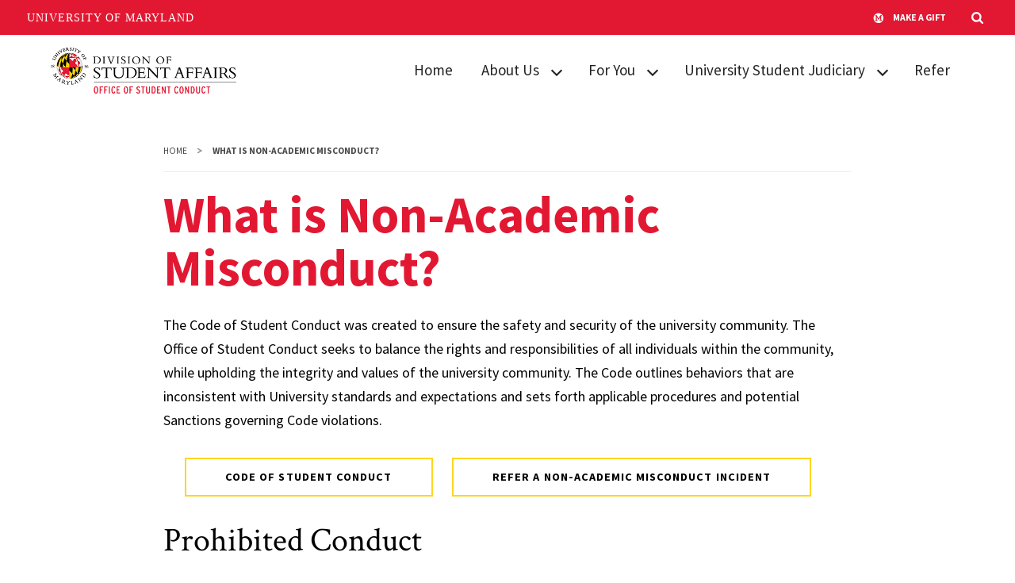

--- FILE ---
content_type: text/html; charset=UTF-8
request_url: https://studentconduct.umd.edu/what-non-academic-misconduct
body_size: 9370
content:
<!DOCTYPE html>
<html lang="en" dir="ltr" prefix="og: https://ogp.me/ns#">
  <head>
    <meta charset="utf-8" />
<meta name="description" content="The Code of Student Conduct was created to ensure the safety and security of the university community. The Office of Student Conduct seeks to balance the rights and responsibilities of all individuals within the community, while upholding the integrity and values of the university community. The Code outlines behaviors that are inconsistent with University standards and expectations and sets forth applicable procedures and potential Sanctions governing Code violations." />
<link rel="canonical" href="https://studentconduct.umd.edu/what-non-academic-misconduct" />
<meta property="og:site_name" content="Office of Student Conduct" />
<meta property="og:url" content="https://studentconduct.umd.edu/what-non-academic-misconduct | https://studentconduct.umd.edu/" />
<meta property="og:title" content="What is Non-Academic Misconduct? | Office of Student Conduct" />
<meta property="og:description" content="Promoting Integrity, Character, &amp; Ethics" />
<meta property="og:image" content="https://studentconduct.umd.edu/sites/default/files/2020-02/Students_Mall_09192019_0726.jpg" />
<meta name="Generator" content="Drupal 10 (https://www.drupal.org)" />
<meta name="MobileOptimized" content="width" />
<meta name="HandheldFriendly" content="true" />
<meta name="viewport" content="width=device-width, initial-scale=1.0" />
<link rel="icon" href="/themes/contrib/umd_terp/favicon.ico" type="image/vnd.microsoft.icon" />

    <title>What is Non-Academic Misconduct? | Office of Student Conduct</title>
    <link rel="stylesheet" media="all" href="/sites/default/files/css/css_cliHStsNLRIZzCSdXoH_DOekhKUfYva82wlFf7RAlQQ.css?delta=0&amp;language=en&amp;theme=umd_terp&amp;include=eJxFyEEOgCAMBMAPEXiSWWwDmiJNSxP9vSfjHGefxoUsFJJx4k4KQzNo96__yXFpVDm8MyV_fPEoFc4pBm2LTUuTWSEvj64hLg" />
<link rel="stylesheet" media="all" href="/sites/default/files/css/css_YKc191l1Ue_CLBty34mg2BVKKQptpEVM9KBZGuRfXko.css?delta=1&amp;language=en&amp;theme=umd_terp&amp;include=eJxFyEEOgCAMBMAPEXiSWWwDmiJNSxP9vSfjHGefxoUsFJJx4k4KQzNo96__yXFpVDm8MyV_fPEoFc4pBm2LTUuTWSEvj64hLg" />
<link rel="stylesheet" media="print" href="/sites/default/files/css/css_0ruenfUU7c2nmHd99ho6mygx8IzBydgutH_aY1YF9gs.css?delta=2&amp;language=en&amp;theme=umd_terp&amp;include=eJxFyEEOgCAMBMAPEXiSWWwDmiJNSxP9vSfjHGefxoUsFJJx4k4KQzNo96__yXFpVDm8MyV_fPEoFc4pBm2LTUuTWSEvj64hLg" />

    <link rel="dns-prefetch" href="https://fonts.googleapis.com">
    <link rel="preconnect" href="https://fonts.gstatic.com/" crossorigin>
    <link href="https://fonts.googleapis.com/css?family=Crimson+Text:400,400i,600,600i|Source+Sans+Pro:200,200i,300,300i,400,400i,600,600i,700,700i,900,900i&display=swap" rel="stylesheet">
    <script type="application/json" data-drupal-selector="drupal-settings-json">{"path":{"baseUrl":"\/","pathPrefix":"","currentPath":"node\/129","currentPathIsAdmin":false,"isFront":false,"currentLanguage":"en"},"pluralDelimiter":"\u0003","gtag":{"tagId":"","consentMode":false,"otherIds":[],"events":[],"additionalConfigInfo":[]},"suppressDeprecationErrors":true,"ajaxPageState":{"libraries":"eJxVylsKQzEIBNANhbikYKqYW0wVTWi7-74-yv0ZZg4jZqLcFgrIO4qcd8UrPs44i2OgBPpIoNiOWv9S98131yMHU8lnLp7QMbnsSS0vw0zvB3EbjMQBH_3V72FxOIhaR30B1Ws7kA","theme":"umd_terp","theme_token":null},"ajaxTrustedUrl":[],"gtm":{"tagId":null,"settings":{"data_layer":"dataLayer","include_classes":false,"allowlist_classes":"google\nnonGooglePixels\nnonGoogleScripts\nnonGoogleIframes","blocklist_classes":"customScripts\ncustomPixels","include_environment":false,"environment_id":"","environment_token":""},"tagIds":["GTM-MM4XC9R"]},"user":{"uid":0,"permissionsHash":"5052c3f4dfd7a3fc7420b498fd2766472ee0ed5fb1db670e7b51cb68bb31f0cc"}}</script>
<script src="/sites/default/files/js/js_E5kCCgahzdJE-oVxImi1p-VEurqSvkUET-Ly-XGtwV0.js?scope=header&amp;delta=0&amp;language=en&amp;theme=umd_terp&amp;include=eJxLz89Pz0mNL0lM108HEjrpqHy9xKzEClTBXJ3S3JT44uSM_Pyc8syU1PiM1MSU1CJ9kCiECVZQklpUoJ-ek5-UmAMAnkQmwQ"></script>
<script src="/modules/contrib/google_tag/js/gtag.js?t8k3kk"></script>
<script src="/modules/contrib/google_tag/js/gtm.js?t8k3kk"></script>

    <script>
      document.documentElement.classList.add('js');
      if (!!window.MSInputMethodContext && !!document.documentMode) {
        document.documentElement.classList.add('is-ie11');
      }
    </script>
  </head>
  <body class="path--what-non-academic-misconduct internal">
    <a href="#main-content" class="visually-hidden focusable">
      Skip to main content
    </a>
    <noscript><iframe src="https://www.googletagmanager.com/ns.html?id=GTM-MM4XC9R"
                  height="0" width="0" style="display:none;visibility:hidden"></iframe></noscript>

      <div class="dialog-off-canvas-main-canvas" data-off-canvas-main-canvas>
    


<header class="site-header site-header-light">
	<div class="site-header__bar max-bound">
		<a class="site-header__logo" href="/">
							<img src="/sites/default/files/2021-01/UMD_SA_Conduct.png" alt="Office of Student Conduct logo">
					</a>
		<a href="#site-header-nav" class="site-header__nav-toggle" id="site-header-nav-toggle" tabindex="0" role="button" aria-label="Main Menu" aria-controls="site-header-nav">
			<span aria-hidden="true" class="site-header__nav-icon">
				<span role="presentation"></span>
				<span role="presentation"></span>
				<span role="presentation"></span>
				<span role="presentation"></span>
			</span>
			<span class="sr-only">Main Menu</span>
		</a>
		<nav class="site-header__nav" id="site-header-nav" aria-labelledby="site-header-nav-toggle">
			
				<ul>
							<li>
					<a href="/" data-drupal-link-system-path="&lt;front&gt;">Home</a>
									</li>
							<li>
					<a href="/us" data-drupal-link-system-path="node/58">About Us</a>
															<ul>
							<li>
					<a href="/process" data-drupal-link-system-path="node/56">Policies &amp; Process</a>
									</li>
							<li>
					<a href="/engage" data-drupal-link-system-path="node/123">Engage</a>
									</li>
							<li>
					<a href="/us/resources" title="Office &amp; Campus Resources" data-drupal-link-system-path="node/61">Resources</a>
									</li>
							<li>
					<a href="/us/environmentalefforts" data-drupal-link-system-path="node/63">Environmental Efforts</a>
									</li>
							<li>
					<a href="/us/staff" data-drupal-link-system-path="node/62">Staff</a>
									</li>
							<li>
					<a href="/contact" data-drupal-link-system-path="contact">Contact Us</a>
									</li>
					</ul>
	
									</li>
							<li>
					<a href="/you" title="Information for Students, Faculty, Attorneys, &amp; More" data-drupal-link-system-path="node/121">For You</a>
															<ul>
							<li>
					<a href="/you/students" title="Academic Misconduct, Non-Academic Misconduct, and the Responsible Action Policy." data-drupal-link-system-path="node/64">For Students</a>
									</li>
							<li>
					<a href="/you/faculty-staff" data-drupal-link-system-path="node/67">For Faculty &amp; Staff</a>
									</li>
							<li>
					<a href="/you/prospective-students" data-drupal-link-system-path="node/70">For Prospective Students</a>
									</li>
							<li>
					<a href="/you/family" data-drupal-link-system-path="node/68">For Family</a>
									</li>
							<li>
					<a href="/you/attorneys" title="Information on the presence of attorneys" data-drupal-link-system-path="node/71">For Attorneys</a>
									</li>
					</ul>
	
									</li>
							<li>
					<a href="/USJ" data-drupal-link-system-path="node/73">University Student Judiciary</a>
															<ul>
							<li>
					<a href="/university-student-judiciary/branches" title="USJ Branch Descriptions" data-drupal-link-system-path="node/74">Branches</a>
									</li>
							<li>
					<a href="/university-student-judiciary/usj-leadership" title="Leadership Opportunities In USJ" data-drupal-link-system-path="node/117">Leadership</a>
									</li>
							<li>
					<a href="/university-student-judiciary/usj-awards" data-drupal-link-system-path="node/77">Awards</a>
									</li>
							<li>
					<a href="/student-judiciary-application" data-drupal-link-system-path="node/75">Apply</a>
									</li>
					</ul>
	
									</li>
							<li>
					<a href="/refer" title="Reporting Options" data-drupal-link-system-path="node/116">Refer</a>
									</li>
					</ul>
	


		</nav>
	</div>
</header>

<main id="main-content">
							<div class="container page-content">
			
	<div data-drupal-messages-fallback class="hidden"></div>


			
			<div  class="row justify-content-center flex-row-reverse hide-subnav-icon">
								<div class="col-800-9">
					
	
	
  <nav aria-label="Breadcrumb">
    <ol class="breadcrumb">
                        <li class="breadcrumb-item"><a href="/">Home</a></li>
                                <li class="breadcrumb-item breadcrumb--active" aria-current="page">What is Non-Academic Misconduct?</li>
                  </ol>
  </nav>



					
	
	
<div  data-history-node-id="129">
	
	<div class="editor-content">
		<h1>What is Non-Academic Misconduct?</h1>
					<p>The Code of Student Conduct was created to ensure the safety and security of the university community. The Office of Student Conduct seeks to balance the rights and responsibilities of all individuals within the community, while upholding the integrity and values of the university community. The Code outlines behaviors that are inconsistent with University standards and expectations and sets forth applicable procedures and potential Sanctions governing Code violations.</p>
			</div>
</div>
    <div class="section section-umd_terp_basic_page section-ut_button_set">
    

	<div class="btn-set btn-set-centered" id="umd_terp_paragraph--1115">
					

	<a href="https://policies.umd.edu/student-affairs/university-of-maryland-code-of-student-conduct" class="btn btn-secondary" target="_self">
          Code of Student Conduct
      </a>

	<a href="https://cm.maxient.com/reportingform.php?UnivofMaryland=&amp;layout_id=3" class="btn btn-secondary" target="_self">
          Refer a Non-Academic Misconduct Incident
      </a>
				
	</div>

  </div>
    <div class="section section-umd_terp_basic_page section-ut_text">
    
	<div>
					<div class="editor-content" id="umd_terp_paragraph--1116">
				<h2>Prohibited Conduct</h2><p>A complete list of conduct considered prohibited as well as procedures for resolving allegations of misconduct may be found in part IV of the Code of Student Conduct. This list of prohibited conduct is provided to inform Student, Student Group, or Student Organization of behaviors that are not permitted. The list should be read broadly and is not designed to define Prohibited Conduct in exhaustive terms.</p>
			</div>
				
	</div>

  </div>
    <div class="section section-umd_terp_basic_page section-ut_accordion">
    

  <div class="accordion" id="accordion-1157">
    <!-- test comment -->
                                                                                                                                                                                                                                                    <div class="card">
                        <div class="card-header" id="accordion-1157-header-16">
              <button class="btn" data-toggle="collapse" data-target="#accordion-1157-content-16" aria-expanded="false" aria-controls="accordion-1157-content-16">
                Offenses Against Persons
              </button>
            </div>
            <div id="accordion-1157-content-16" class="collapse" aria-labelledby="accordion-1157-header-16" >
              <div class="card-body">
                                
	<div>
					<div class="editor-content" id="umd_terp_paragraph--1117">
				<p>These offenses relate to violations that directly or indirectly impact another individual in nature.</p><p><br>This may include, but is not limited to:</p><ul><li>Causing physical harm or apprehension of harm</li><li>Interfering with the freedom of expression of other individuals</li><li>Engaging in hazing activities<br><br>&nbsp;</li></ul>
			</div>
				
	</div>

              </div>
            </div>
          </div>
                                          <div class="card">
                        <div class="card-header" id="accordion-1157-header-17">
              <button class="btn" data-toggle="collapse" data-target="#accordion-1157-content-17" aria-expanded="false" aria-controls="accordion-1157-content-17">
                Alcohol and Other Drug Offenses
              </button>
            </div>
            <div id="accordion-1157-content-17" class="collapse" aria-labelledby="accordion-1157-header-17" >
              <div class="card-body">
                                
	<div>
					<div class="editor-content" id="umd_terp_paragraph--1119">
				<p>These offenses cover violations related to possessing, using/consuming, selling, manufacturing and/or distributing “controlled substances” and “illegal drugs” &nbsp;which are defined by Maryland and federal law.</p><p>Go to<a href="https://studentconduct.umd.edu/cannabis-law-change-and-umd"> Cannabis Law Change</a> webpage to learn more information and the impact at UMD.</p><p dir="ltr"><span>This may include, but is not limited to:</span></p><ul><li dir="ltr"><span>Distribution or possession for purposes of unauthorized distribution of any illegal drug (including cannabis)</span></li><li dir="ltr"><span>Use or possession of any illegal drug or controlled substances (including cannabis)</span></li><li dir="ltr"><span>Use or possession of alcohol under the legal age of consumption</span></li><li dir="ltr"><span>Providing or distribution of alcohol to persons under the legal age of consumption</span></li></ul>
			</div>
				
	</div>

              </div>
            </div>
          </div>
                                          <div class="card">
                        <div class="card-header" id="accordion-1157-header-18">
              <button class="btn" data-toggle="collapse" data-target="#accordion-1157-content-18" aria-expanded="false" aria-controls="accordion-1157-content-18">
                Property Offenses
              </button>
            </div>
            <div id="accordion-1157-content-18" class="collapse" aria-labelledby="accordion-1157-header-18" >
              <div class="card-body">
                                
	<div>
					<div class="editor-content" id="umd_terp_paragraph--1121">
				<p dir="ltr"><span>These offenses apply to actions that impact spaces or items rather than directly threatening a person.&nbsp;</span><strong>&nbsp;</strong></p><p dir="ltr"><span>This may include, but is not limited to:</span></p><ul><li dir="ltr"><span>Theft</span></li><li dir="ltr"><span>Destruction or damage to property</span></li><li dir="ltr"><span>Trespassing</span></li></ul>
			</div>
				
	</div>

              </div>
            </div>
          </div>
                                          <div class="card">
                        <div class="card-header" id="accordion-1157-header-19">
              <button class="btn" data-toggle="collapse" data-target="#accordion-1157-content-19" aria-expanded="false" aria-controls="accordion-1157-content-19">
                Community Offenses
              </button>
            </div>
            <div id="accordion-1157-content-19" class="collapse" aria-labelledby="accordion-1157-header-19" >
              <div class="card-body">
                                
	<div>
					<div class="editor-content" id="umd_terp_paragraph--1123">
				<p dir="ltr"><span>These offenses</span><strong>&nbsp;</strong><span>establish boundaries for being a member of the UMD community. This category includes concerns that would impact the community at large.&nbsp;</span></p><p dir="ltr"><span>This may include, but is not limited to:</span></p><ul><li dir="ltr"><span>Disorderly and disruptive actions</span></li><li dir="ltr"><span>Use, possession, or storage of any weapon</span></li><li dir="ltr"><span>misusing or damaging fire safety equipment.</span></li><li dir="ltr"><span>Public urination or defecation.</span></li><li dir="ltr"><span>Initiating or causing any false report, or other emergencies</span></li></ul>
			</div>
				
	</div>

              </div>
            </div>
          </div>
                                          <div class="card">
                        <div class="card-header" id="accordion-1157-header-20">
              <button class="btn" data-toggle="collapse" data-target="#accordion-1157-content-20" aria-expanded="false" aria-controls="accordion-1157-content-20">
                Offenses Against University Operations
              </button>
            </div>
            <div id="accordion-1157-content-20" class="collapse" aria-labelledby="accordion-1157-header-20" >
              <div class="card-body">
                                
	<div>
					<div class="editor-content" id="umd_terp_paragraph--1125">
				<p dir="ltr"><span>These offense threaten specifically the operation of the University</span></p><p dir="ltr"><span>This may include, but is not limited to:</span></p><ul><li dir="ltr"><span>Failing to comply with individuals working on behalf of the University&nbsp;</span></li><li dir="ltr"><span>Falsifying any documents submitted to the University</span></li></ul>
			</div>
				
	</div>

              </div>
            </div>
          </div>
                                          <div class="card">
                        <div class="card-header" id="accordion-1157-header-21">
              <button class="btn" data-toggle="collapse" data-target="#accordion-1157-content-21" aria-expanded="false" aria-controls="accordion-1157-content-21">
                Other Offenses
              </button>
            </div>
            <div id="accordion-1157-content-21" class="collapse" aria-labelledby="accordion-1157-header-21" >
              <div class="card-body">
                                
	<div>
					<div class="editor-content" id="umd_terp_paragraph--1127">
				<p dir="ltr"><span>These offenses relate to policies or other state or federal ordinances that impact what is acceptable within the UMD community</span></p><p dir="ltr"><span>This may include, but is not limited to:</span></p><ul><li dir="ltr"><span>Use or possession of false identification</span></li><li dir="ltr"><span>Conviction in state or federal court for a crime</span></li><li dir="ltr"><span>Violation of published University regulations or policies linked below</span></li></ul><h6 dir="ltr"><span>In accordance to Part VII section f of the&nbsp;</span><em>Code of Student Conduct,&nbsp;</em><span>there are other policies that students enrolled at UMD are expected to be aware of, and to abide by while enrolled at UMD.&nbsp;&nbsp;</span></h6><p dir="ltr"><span>These policies include but are not limited to:</span></p>
			</div>
				
	</div>

                

	<div>
					<hr  class="divider spacing-small rule-none" id="umd_terp_paragraph--1128">
			
			</div>

                

	<a href="https://policies.umd.edu/policy/eab8c2d4-28d3-4eb9-96f9-69eb48daa334/" class="btn btn-primary" target="_self">
          Acceptable Use of Information Technology Resources
      </a>
                

	<div>
					<hr  class="divider spacing-small rule-none" id="umd_terp_paragraph--1130">
			
			</div>

                

	<a href="http://transportation.umd.edu/parking/" class="btn btn-primary" target="_self">
          Campus Parking Regulations
      </a>
                

	<div>
					<hr  class="divider spacing-small rule-none" id="umd_terp_paragraph--1132">
			
			</div>

                

	<a href="https://facilities.umd.edu/fleetservices" class="btn btn-primary" target="_self">
          Driving Rules for University of Maryland Vehicles
      </a>
                

	<div>
					<hr  class="divider spacing-small rule-none" id="umd_terp_paragraph--1134">
			
			</div>

                

	<a href="https://fsl.umd.edu/resources-policies/policies" class="btn btn-primary" target="_self">
          Fraternity &amp; Sorority Life
      </a>
                

	<div>
					<hr  class="divider spacing-small rule-none" id="umd_terp_paragraph--1136">
			
			</div>

                

	<a href="http://stamp.umd.edu/events/event_guest_services/policies/" class="btn btn-primary" target="_self">
          Event and Guest Services Policies
      </a>
                

	<div>
					<hr  class="divider spacing-small rule-none" id="umd_terp_paragraph--1138">
			
			</div>

                

	<a href="https://registrar.umd.edu/current/Policies/id-cards.html" class="btn btn-primary" target="_self">
          Identification Card Guidelines
      </a>
                

	<div>
					<hr  class="divider spacing-small rule-none" id="umd_terp_paragraph--1140">
			
			</div>

                

	<a href="https://transportation.umd.edu/micromobility" class="btn btn-primary" target="_self">
          Micromobility Policies and Procedures
      </a>
                

	<div>
					<hr  class="divider spacing-small rule-none" id="umd_terp_paragraph--1142">
			
			</div>

                

	<a href="https://policies.umd.edu/general-administration/university-of-maryland-non-discrimination-policy-and-procedures" class="btn btn-primary" target="_self">
          Non-Discrimination Policy and Procedures
      </a>
                

	<div>
					<hr  class="divider spacing-small rule-none" id="umd_terp_paragraph--1144">
			
			</div>

                

	<a href="https://cdn2.assets-servd.host/umd-policies/production//assets/section-vi/VI-410A.pdf" class="btn btn-primary" target="_self">
          Policy on Demonstrations and Leafleting
      </a>
                

	<div>
					<hr  class="divider spacing-small rule-none" id="umd_terp_paragraph--1146">
			
			</div>

                

	<a href="https://recwell.umd.edu/membership-services/rules-regulations#:~:text=Smoking%2C%20tobacco%2C%20and%20gum%20are,by%20RecWell%2C%20e%2Cg" class="btn btn-primary" target="_self">
          RecWell Policies
      </a>
                

	<div>
					<hr  class="divider spacing-small rule-none" id="umd_terp_paragraph--1148">
			
			</div>

                

	<a href="http://reslife.umd.edu/communityhandbook/" class="btn btn-primary" target="_self">
          Residence Hall Rules
      </a>
                

	<div>
					<hr  class="divider spacing-small rule-none" id="umd_terp_paragraph--1150">
			
			</div>

                

	<a href="https://policies.umd.edu/student-affairs/university-of-maryland-policy-on-promoting-responsible-action-in-medical-emergencies" class="btn btn-primary" target="_self">
          Responsible Action Policy
      </a>
                

	<div>
					<hr  class="divider spacing-small rule-none" id="umd_terp_paragraph--1152">
			
			</div>

                

	<a href="https://policies.umd.edu/general-administration/university-of-maryland-policy-and-procedures-on-sexual-harassment-and-other-sexual-misconduct" class="btn btn-primary" target="_self">
          Sexual Misconduct Policy and Procedures
      </a>
                

	<div>
					<hr  class="divider spacing-small rule-none" id="umd_terp_paragraph--1154">
			
			</div>

                

	<a href="http://stamp.umd.edu/activities/student_org_resource_center_sorc/registration/registration_requirements/" class="btn btn-primary" target="_self">
          Student Organization Registration Guidelines
      </a>
              </div>
            </div>
          </div>
                                                          </div>
  

  </div>
    <div class="section section-umd_terp_basic_page section-ut_divider">
    

	<div>
					<hr  class="divider spacing-medium rule-medium" id="umd_terp_paragraph--1164">
			
			</div>

  </div>
    <div class="section section-umd_terp_basic_page section-ut_text">
    
	<div>
					<div class="editor-content" id="umd_terp_paragraph--1165">
				<h3>Sanctions</h3><p>Students found responsible for any misconduct are subject to Sanctions. Sanctions aim to protect the community, deter future offenses, promote accountability, and enhance ethical development and decision-making.</p><p>For more information on the varying Sanctions, see Part VIII of the <em>Code of Student Conduct</em>.</p><h4>Non-Academic Sanctions</h4><p>Administrative sanctions for violations in accordance with the Code of Student Conduct are as follows:</p>
			</div>
				
	</div>

  </div>
    <div class="section section-umd_terp_basic_page section-ut_accordion">
    

  <div class="accordion" id="accordion-1178">
    <!-- test comment -->
                                                                                                                                                                                                                                                    <div class="card">
                        <div class="card-header" id="accordion-1178-header-16">
              <button class="btn" data-toggle="collapse" data-target="#accordion-1178-content-16" aria-expanded="false" aria-controls="accordion-1178-content-16">
                Disciplinary Warning
              </button>
            </div>
            <div id="accordion-1178-content-16" class="collapse" aria-labelledby="accordion-1178-header-16" >
              <div class="card-body">
                                
	<div>
					<div class="editor-content" id="umd_terp_paragraph--1166">
				<p>Written notice to the Responding Party that further Prohibited Conduct may result in more severe disciplinary action.&nbsp;</p>
			</div>
				
	</div>

              </div>
            </div>
          </div>
                                          <div class="card">
                        <div class="card-header" id="accordion-1178-header-17">
              <button class="btn" data-toggle="collapse" data-target="#accordion-1178-content-17" aria-expanded="false" aria-controls="accordion-1178-content-17">
                Disciplinary Probation
              </button>
            </div>
            <div id="accordion-1178-content-17" class="collapse" aria-labelledby="accordion-1178-header-17" >
              <div class="card-body">
                                
	<div>
					<div class="editor-content" id="umd_terp_paragraph--1168">
				<p><span>A designated period of time in which the student may be prohibited from representing the University in any extracurricular activity or from running for or holding office in any Student Organization or University organization, or a Student Group or Student Organization may face restrictions. Additional restrictions or conditions may also be imposed.&nbsp;</span></p>
			</div>
				
	</div>

              </div>
            </div>
          </div>
                                          <div class="card">
                        <div class="card-header" id="accordion-1178-header-18">
              <button class="btn" data-toggle="collapse" data-target="#accordion-1178-content-18" aria-expanded="false" aria-controls="accordion-1178-content-18">
                Suspension
              </button>
            </div>
            <div id="accordion-1178-content-18" class="collapse" aria-labelledby="accordion-1178-header-18" >
              <div class="card-body">
                                
	<div>
					<div class="editor-content" id="umd_terp_paragraph--1170">
				<p>Separation of the Student from the University for a specified period of time. A permanent notification will appear on the Student's transcript. The student shall not participate in any University-sponsored activity and may be barred from University premises during the period of Suspension. Suspended time will not count against any time limits required by the Graduate School for completion of a degree. (Suspension requires administrative review and approval by the Dean of Students and may alter, defer, or withhold the suspension). The hearing board will recommend whether a transcript notation is appropriate.</p>
			</div>
				
	</div>

              </div>
            </div>
          </div>
                                          <div class="card">
                        <div class="card-header" id="accordion-1178-header-19">
              <button class="btn" data-toggle="collapse" data-target="#accordion-1178-content-19" aria-expanded="false" aria-controls="accordion-1178-content-19">
                Expulsion
              </button>
            </div>
            <div id="accordion-1178-content-19" class="collapse" aria-labelledby="accordion-1178-header-19" >
              <div class="card-body">
                                
	<div>
					<div class="editor-content" id="umd_terp_paragraph--1172">
				<p>Permanent separation of the Student from the University. Notification will appear on the Student's transcript. The Student also will be barred from University premises. (Expulsion requires administrative review and approval by the Dean of Students who may alter, defer, or withhold the Expulsion.)</p>
			</div>
				
	</div>

              </div>
            </div>
          </div>
                                          <div class="card">
                        <div class="card-header" id="accordion-1178-header-20">
              <button class="btn" data-toggle="collapse" data-target="#accordion-1178-content-20" aria-expanded="false" aria-controls="accordion-1178-content-20">
                Educational Assignments
              </button>
            </div>
            <div id="accordion-1178-content-20" class="collapse" aria-labelledby="accordion-1178-header-20" >
              <div class="card-body">
                                
	<div>
					<div class="editor-content" id="umd_terp_paragraph--1174">
				<p>A Sanction that may be imposed in addition to those specified above with the intent of providing the Responding Party with learning, assistive, or growth opportunities, as well as restoring any harm caused to the community. Alcohol or other drug education, research or reflective assignments, community service, values/ethics-based activities, or other Sanctions may be assigned.&nbsp;</p>
			</div>
				
	</div>

              </div>
            </div>
          </div>
                                          <div class="card">
                        <div class="card-header" id="accordion-1178-header-21">
              <button class="btn" data-toggle="collapse" data-target="#accordion-1178-content-21" aria-expanded="false" aria-controls="accordion-1178-content-21">
                Other Sanctions 
              </button>
            </div>
            <div id="accordion-1178-content-21" class="collapse" aria-labelledby="accordion-1178-header-21" >
              <div class="card-body">
                                
	<div>
					<div class="editor-content" id="umd_terp_paragraph--1176">
				<p><span>Other outcomes may be imposed in addition to those specified above.</span></p><p>Examples are, but are not limited to:</p><ul><li>Students may be subject to University housing termination for Prohibited Conduct that occurs in the residence halls.</li><li>Responding Parties may be subject to restrictions upon or denial of driving privileges for Prohibited Conduct involving the use or registration of motor vehicles.</li><li>Responding Parties may be required to pay fines or to make payments to the University or to other persons, groups, or organizations as restitution for damages incurred as a result of a violation of this&nbsp;Code.</li><li>Student Groups or Student Organizations may be subject to social moratorium (prohibited from hosting, sponsoring, or attending events where alcohol is present), or other relevant restrictions and Sanctions as determined by the Director of Student Conduct.</li></ul>
			</div>
				
	</div>

              </div>
            </div>
          </div>
                                                          </div>
  

  </div>




				</div>
			</div>
		</div>
	</main>


<footer class="site-footer" aria-label="Main">
	<div class="site-footer-main">
		<div class="max-bound">
			<nav class="site-footer-nav" aria-label="Footer">
				
              <ul>
              <li>
        <a href="https://policies.umd.edu/academic-affairs/university-of-maryland-code-of-academic-integrity">Code of Academic Integrity</a>
              </li>
          <li>
        <a href="https://umd-conduct.catalog.instructure.com/courses/ai-tutorial">Academic Integrity Tutorial</a>
              </li>
          <li>
        <a href="https://policies.umd.edu/student-affairs/university-of-maryland-code-of-student-conduct">Code of Student Conduct</a>
              </li>
          <li>
        <a href="https://policies.umd.edu/policy/f2a6fe09-858b-4e45-bba3-9eaa769f53b4/">Responsible Action Policy</a>
              </li>
          <li>
        <a href="https://policies.umd.edu/policy/8f61058d-03a8-4b77-9f73-064ca5253542/">Off Campus Jurisdiction</a>
              </li>
        </ul>
  


			</nav>
			<div class="site-footer-about">
				<div class="site-footer-logo">
											<img src="/sites/default/files/UMD_SA_Conduct_P1_Footer.png" alt="Office of Student Conduct footer logo">
									</div>
				<div class="site-footer-address">
					<strong>Office of Student Conduct</strong><br>
											<span>2130 Mitchell Building, College Park, MD 20742</span><br>
																<a aria-label="13013148204" href="tel:+13013148204">1.301.314.8204</a>
																													<span aria-hidden="true">&nbsp;·&nbsp;</span>
												<a href="mailto:studentconduct@umd.edu">studentconduct@umd.edu</a>
															</div>
				<div class="site-footer-social">
					
<ul>
			<li>
			<a href="https://twitter.com/ConductUMD" target="_blank">
				<span class="sr-only">Visit our Twitter</span>
				<span class="icon icon-twitter" aria-hidden="true"></span>
			</a>
		</li>
					<li>
			<a href="https://www.instagram.com/ConductUMD" target="_blank">
				<span class="sr-only">Visit our Instagram</span>
				<span class="icon icon-instagram" aria-hidden="true"></span>
			</a>
		</li>
					<li>
			<a href="https://www.linkedin.com/school/university-of-maryland/" target="_blank">
				<span class="sr-only">Visit our LinkedIn</span>
				<span class="icon icon-linkedin" aria-hidden="true"></span>
			</a>
		</li>
	</ul>
				</div>
			</div>
		</div>
	</div>
	<div class="site-footer-legal">
		<div class="max-bound">
			
              <ul>
              <li>
        <a href="https://www.umd.edu/information-visitors-parents-and-families">Information for Visitors</a>
              </li>
          <li>
        <a href="https://www.umd.edu/faqs-heoaconsumer-information">FAQ&#039;s</a>
              </li>
          <li>
        <a href="https://www.umd.edu/contact-us">Contact Us</a>
              </li>
          <li>
        <a href="http://www.ejobs.umd.edu/">Careers</a>
              </li>
          <li>
        <a href="https://www.ocrsm.umd.edu/">Office of Civil Rights &amp; Sexual Misconduct</a>
              </li>
          <li>
        <a href="http://www.umpd.umd.edu/">UMD Police Department</a>
              </li>
          <li>
        <a href="https://www.umd.edu/web-accessibility">Accessibility</a>
              </li>
          <li>
        <a href="https://www.umd.edu/policies-and-procedures">Policies &amp; Procedures</a>
              </li>
          <li>
        <a href="https://www.umd.edu/administration/public-information-request">Public Records Request</a>
              </li>
        </ul>
  


		</div>
	</div>
</footer>
<a href="#" class="back-to-top">Back to Top</a>

  </div>

    
    <script src="/sites/default/files/js/js_20nXBVkO5cLNq0gNfBS_6EUyBTUQK2vJR-BAcxzq8wU.js?scope=footer&amp;delta=0&amp;language=en&amp;theme=umd_terp&amp;include=eJxLz89Pz0mNL0lM108HEjrpqHy9xKzEClTBXJ3S3JT44uSM_Pyc8syU1PiM1MSU1CJ9kCiECVZQklpUoJ-ek5-UmAMAnkQmwQ"></script>
<script src="https://umd-header.umd.edu/build/bundle.js?search=1&amp;search_domain=studentconduct&amp;events=0&amp;news=0&amp;schools=0&amp;admissions=0&amp;support=1&amp;support_url=&amp;wrapper=1100&amp;sticky=0"></script>
<script src="/sites/default/files/js/js__celm3owMZbVfn0E-hjfDKRonauMSCAo1-UXExsA9xA.js?scope=footer&amp;delta=2&amp;language=en&amp;theme=umd_terp&amp;include=eJxLz89Pz0mNL0lM108HEjrpqHy9xKzEClTBXJ3S3JT44uSM_Pyc8syU1PiM1MSU1CJ9kCiECVZQklpUoJ-ek5-UmAMAnkQmwQ"></script>

  </body>
</html>
